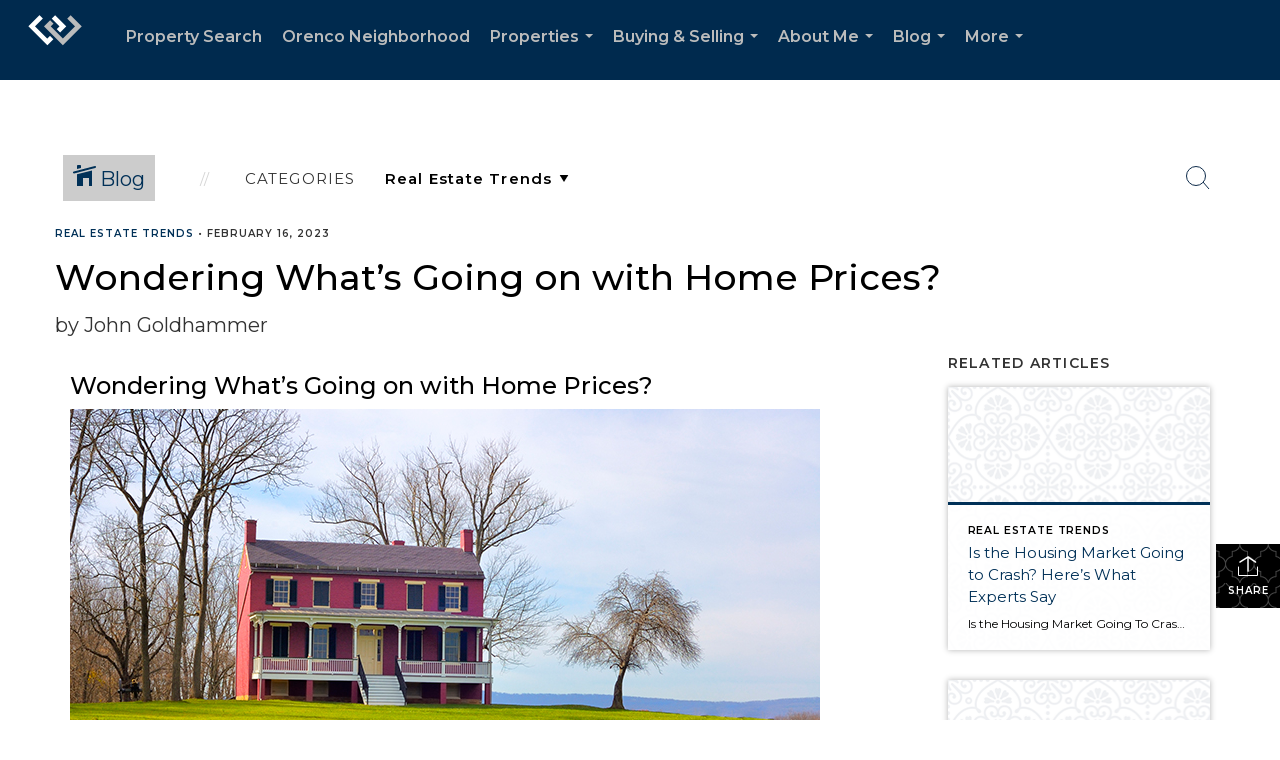

--- FILE ---
content_type: text/html; charset=utf-8
request_url: https://www.google.com/recaptcha/api2/anchor?ar=1&k=6LdmtrYUAAAAAAHk0DIYZUZov8ZzYGbtAIozmHtV&co=aHR0cHM6Ly9qb2huZ29sZGhhbW1lci5jb206NDQz&hl=en&v=N67nZn4AqZkNcbeMu4prBgzg&size=invisible&anchor-ms=20000&execute-ms=30000&cb=yckenbtbpm25
body_size: 48520
content:
<!DOCTYPE HTML><html dir="ltr" lang="en"><head><meta http-equiv="Content-Type" content="text/html; charset=UTF-8">
<meta http-equiv="X-UA-Compatible" content="IE=edge">
<title>reCAPTCHA</title>
<style type="text/css">
/* cyrillic-ext */
@font-face {
  font-family: 'Roboto';
  font-style: normal;
  font-weight: 400;
  font-stretch: 100%;
  src: url(//fonts.gstatic.com/s/roboto/v48/KFO7CnqEu92Fr1ME7kSn66aGLdTylUAMa3GUBHMdazTgWw.woff2) format('woff2');
  unicode-range: U+0460-052F, U+1C80-1C8A, U+20B4, U+2DE0-2DFF, U+A640-A69F, U+FE2E-FE2F;
}
/* cyrillic */
@font-face {
  font-family: 'Roboto';
  font-style: normal;
  font-weight: 400;
  font-stretch: 100%;
  src: url(//fonts.gstatic.com/s/roboto/v48/KFO7CnqEu92Fr1ME7kSn66aGLdTylUAMa3iUBHMdazTgWw.woff2) format('woff2');
  unicode-range: U+0301, U+0400-045F, U+0490-0491, U+04B0-04B1, U+2116;
}
/* greek-ext */
@font-face {
  font-family: 'Roboto';
  font-style: normal;
  font-weight: 400;
  font-stretch: 100%;
  src: url(//fonts.gstatic.com/s/roboto/v48/KFO7CnqEu92Fr1ME7kSn66aGLdTylUAMa3CUBHMdazTgWw.woff2) format('woff2');
  unicode-range: U+1F00-1FFF;
}
/* greek */
@font-face {
  font-family: 'Roboto';
  font-style: normal;
  font-weight: 400;
  font-stretch: 100%;
  src: url(//fonts.gstatic.com/s/roboto/v48/KFO7CnqEu92Fr1ME7kSn66aGLdTylUAMa3-UBHMdazTgWw.woff2) format('woff2');
  unicode-range: U+0370-0377, U+037A-037F, U+0384-038A, U+038C, U+038E-03A1, U+03A3-03FF;
}
/* math */
@font-face {
  font-family: 'Roboto';
  font-style: normal;
  font-weight: 400;
  font-stretch: 100%;
  src: url(//fonts.gstatic.com/s/roboto/v48/KFO7CnqEu92Fr1ME7kSn66aGLdTylUAMawCUBHMdazTgWw.woff2) format('woff2');
  unicode-range: U+0302-0303, U+0305, U+0307-0308, U+0310, U+0312, U+0315, U+031A, U+0326-0327, U+032C, U+032F-0330, U+0332-0333, U+0338, U+033A, U+0346, U+034D, U+0391-03A1, U+03A3-03A9, U+03B1-03C9, U+03D1, U+03D5-03D6, U+03F0-03F1, U+03F4-03F5, U+2016-2017, U+2034-2038, U+203C, U+2040, U+2043, U+2047, U+2050, U+2057, U+205F, U+2070-2071, U+2074-208E, U+2090-209C, U+20D0-20DC, U+20E1, U+20E5-20EF, U+2100-2112, U+2114-2115, U+2117-2121, U+2123-214F, U+2190, U+2192, U+2194-21AE, U+21B0-21E5, U+21F1-21F2, U+21F4-2211, U+2213-2214, U+2216-22FF, U+2308-230B, U+2310, U+2319, U+231C-2321, U+2336-237A, U+237C, U+2395, U+239B-23B7, U+23D0, U+23DC-23E1, U+2474-2475, U+25AF, U+25B3, U+25B7, U+25BD, U+25C1, U+25CA, U+25CC, U+25FB, U+266D-266F, U+27C0-27FF, U+2900-2AFF, U+2B0E-2B11, U+2B30-2B4C, U+2BFE, U+3030, U+FF5B, U+FF5D, U+1D400-1D7FF, U+1EE00-1EEFF;
}
/* symbols */
@font-face {
  font-family: 'Roboto';
  font-style: normal;
  font-weight: 400;
  font-stretch: 100%;
  src: url(//fonts.gstatic.com/s/roboto/v48/KFO7CnqEu92Fr1ME7kSn66aGLdTylUAMaxKUBHMdazTgWw.woff2) format('woff2');
  unicode-range: U+0001-000C, U+000E-001F, U+007F-009F, U+20DD-20E0, U+20E2-20E4, U+2150-218F, U+2190, U+2192, U+2194-2199, U+21AF, U+21E6-21F0, U+21F3, U+2218-2219, U+2299, U+22C4-22C6, U+2300-243F, U+2440-244A, U+2460-24FF, U+25A0-27BF, U+2800-28FF, U+2921-2922, U+2981, U+29BF, U+29EB, U+2B00-2BFF, U+4DC0-4DFF, U+FFF9-FFFB, U+10140-1018E, U+10190-1019C, U+101A0, U+101D0-101FD, U+102E0-102FB, U+10E60-10E7E, U+1D2C0-1D2D3, U+1D2E0-1D37F, U+1F000-1F0FF, U+1F100-1F1AD, U+1F1E6-1F1FF, U+1F30D-1F30F, U+1F315, U+1F31C, U+1F31E, U+1F320-1F32C, U+1F336, U+1F378, U+1F37D, U+1F382, U+1F393-1F39F, U+1F3A7-1F3A8, U+1F3AC-1F3AF, U+1F3C2, U+1F3C4-1F3C6, U+1F3CA-1F3CE, U+1F3D4-1F3E0, U+1F3ED, U+1F3F1-1F3F3, U+1F3F5-1F3F7, U+1F408, U+1F415, U+1F41F, U+1F426, U+1F43F, U+1F441-1F442, U+1F444, U+1F446-1F449, U+1F44C-1F44E, U+1F453, U+1F46A, U+1F47D, U+1F4A3, U+1F4B0, U+1F4B3, U+1F4B9, U+1F4BB, U+1F4BF, U+1F4C8-1F4CB, U+1F4D6, U+1F4DA, U+1F4DF, U+1F4E3-1F4E6, U+1F4EA-1F4ED, U+1F4F7, U+1F4F9-1F4FB, U+1F4FD-1F4FE, U+1F503, U+1F507-1F50B, U+1F50D, U+1F512-1F513, U+1F53E-1F54A, U+1F54F-1F5FA, U+1F610, U+1F650-1F67F, U+1F687, U+1F68D, U+1F691, U+1F694, U+1F698, U+1F6AD, U+1F6B2, U+1F6B9-1F6BA, U+1F6BC, U+1F6C6-1F6CF, U+1F6D3-1F6D7, U+1F6E0-1F6EA, U+1F6F0-1F6F3, U+1F6F7-1F6FC, U+1F700-1F7FF, U+1F800-1F80B, U+1F810-1F847, U+1F850-1F859, U+1F860-1F887, U+1F890-1F8AD, U+1F8B0-1F8BB, U+1F8C0-1F8C1, U+1F900-1F90B, U+1F93B, U+1F946, U+1F984, U+1F996, U+1F9E9, U+1FA00-1FA6F, U+1FA70-1FA7C, U+1FA80-1FA89, U+1FA8F-1FAC6, U+1FACE-1FADC, U+1FADF-1FAE9, U+1FAF0-1FAF8, U+1FB00-1FBFF;
}
/* vietnamese */
@font-face {
  font-family: 'Roboto';
  font-style: normal;
  font-weight: 400;
  font-stretch: 100%;
  src: url(//fonts.gstatic.com/s/roboto/v48/KFO7CnqEu92Fr1ME7kSn66aGLdTylUAMa3OUBHMdazTgWw.woff2) format('woff2');
  unicode-range: U+0102-0103, U+0110-0111, U+0128-0129, U+0168-0169, U+01A0-01A1, U+01AF-01B0, U+0300-0301, U+0303-0304, U+0308-0309, U+0323, U+0329, U+1EA0-1EF9, U+20AB;
}
/* latin-ext */
@font-face {
  font-family: 'Roboto';
  font-style: normal;
  font-weight: 400;
  font-stretch: 100%;
  src: url(//fonts.gstatic.com/s/roboto/v48/KFO7CnqEu92Fr1ME7kSn66aGLdTylUAMa3KUBHMdazTgWw.woff2) format('woff2');
  unicode-range: U+0100-02BA, U+02BD-02C5, U+02C7-02CC, U+02CE-02D7, U+02DD-02FF, U+0304, U+0308, U+0329, U+1D00-1DBF, U+1E00-1E9F, U+1EF2-1EFF, U+2020, U+20A0-20AB, U+20AD-20C0, U+2113, U+2C60-2C7F, U+A720-A7FF;
}
/* latin */
@font-face {
  font-family: 'Roboto';
  font-style: normal;
  font-weight: 400;
  font-stretch: 100%;
  src: url(//fonts.gstatic.com/s/roboto/v48/KFO7CnqEu92Fr1ME7kSn66aGLdTylUAMa3yUBHMdazQ.woff2) format('woff2');
  unicode-range: U+0000-00FF, U+0131, U+0152-0153, U+02BB-02BC, U+02C6, U+02DA, U+02DC, U+0304, U+0308, U+0329, U+2000-206F, U+20AC, U+2122, U+2191, U+2193, U+2212, U+2215, U+FEFF, U+FFFD;
}
/* cyrillic-ext */
@font-face {
  font-family: 'Roboto';
  font-style: normal;
  font-weight: 500;
  font-stretch: 100%;
  src: url(//fonts.gstatic.com/s/roboto/v48/KFO7CnqEu92Fr1ME7kSn66aGLdTylUAMa3GUBHMdazTgWw.woff2) format('woff2');
  unicode-range: U+0460-052F, U+1C80-1C8A, U+20B4, U+2DE0-2DFF, U+A640-A69F, U+FE2E-FE2F;
}
/* cyrillic */
@font-face {
  font-family: 'Roboto';
  font-style: normal;
  font-weight: 500;
  font-stretch: 100%;
  src: url(//fonts.gstatic.com/s/roboto/v48/KFO7CnqEu92Fr1ME7kSn66aGLdTylUAMa3iUBHMdazTgWw.woff2) format('woff2');
  unicode-range: U+0301, U+0400-045F, U+0490-0491, U+04B0-04B1, U+2116;
}
/* greek-ext */
@font-face {
  font-family: 'Roboto';
  font-style: normal;
  font-weight: 500;
  font-stretch: 100%;
  src: url(//fonts.gstatic.com/s/roboto/v48/KFO7CnqEu92Fr1ME7kSn66aGLdTylUAMa3CUBHMdazTgWw.woff2) format('woff2');
  unicode-range: U+1F00-1FFF;
}
/* greek */
@font-face {
  font-family: 'Roboto';
  font-style: normal;
  font-weight: 500;
  font-stretch: 100%;
  src: url(//fonts.gstatic.com/s/roboto/v48/KFO7CnqEu92Fr1ME7kSn66aGLdTylUAMa3-UBHMdazTgWw.woff2) format('woff2');
  unicode-range: U+0370-0377, U+037A-037F, U+0384-038A, U+038C, U+038E-03A1, U+03A3-03FF;
}
/* math */
@font-face {
  font-family: 'Roboto';
  font-style: normal;
  font-weight: 500;
  font-stretch: 100%;
  src: url(//fonts.gstatic.com/s/roboto/v48/KFO7CnqEu92Fr1ME7kSn66aGLdTylUAMawCUBHMdazTgWw.woff2) format('woff2');
  unicode-range: U+0302-0303, U+0305, U+0307-0308, U+0310, U+0312, U+0315, U+031A, U+0326-0327, U+032C, U+032F-0330, U+0332-0333, U+0338, U+033A, U+0346, U+034D, U+0391-03A1, U+03A3-03A9, U+03B1-03C9, U+03D1, U+03D5-03D6, U+03F0-03F1, U+03F4-03F5, U+2016-2017, U+2034-2038, U+203C, U+2040, U+2043, U+2047, U+2050, U+2057, U+205F, U+2070-2071, U+2074-208E, U+2090-209C, U+20D0-20DC, U+20E1, U+20E5-20EF, U+2100-2112, U+2114-2115, U+2117-2121, U+2123-214F, U+2190, U+2192, U+2194-21AE, U+21B0-21E5, U+21F1-21F2, U+21F4-2211, U+2213-2214, U+2216-22FF, U+2308-230B, U+2310, U+2319, U+231C-2321, U+2336-237A, U+237C, U+2395, U+239B-23B7, U+23D0, U+23DC-23E1, U+2474-2475, U+25AF, U+25B3, U+25B7, U+25BD, U+25C1, U+25CA, U+25CC, U+25FB, U+266D-266F, U+27C0-27FF, U+2900-2AFF, U+2B0E-2B11, U+2B30-2B4C, U+2BFE, U+3030, U+FF5B, U+FF5D, U+1D400-1D7FF, U+1EE00-1EEFF;
}
/* symbols */
@font-face {
  font-family: 'Roboto';
  font-style: normal;
  font-weight: 500;
  font-stretch: 100%;
  src: url(//fonts.gstatic.com/s/roboto/v48/KFO7CnqEu92Fr1ME7kSn66aGLdTylUAMaxKUBHMdazTgWw.woff2) format('woff2');
  unicode-range: U+0001-000C, U+000E-001F, U+007F-009F, U+20DD-20E0, U+20E2-20E4, U+2150-218F, U+2190, U+2192, U+2194-2199, U+21AF, U+21E6-21F0, U+21F3, U+2218-2219, U+2299, U+22C4-22C6, U+2300-243F, U+2440-244A, U+2460-24FF, U+25A0-27BF, U+2800-28FF, U+2921-2922, U+2981, U+29BF, U+29EB, U+2B00-2BFF, U+4DC0-4DFF, U+FFF9-FFFB, U+10140-1018E, U+10190-1019C, U+101A0, U+101D0-101FD, U+102E0-102FB, U+10E60-10E7E, U+1D2C0-1D2D3, U+1D2E0-1D37F, U+1F000-1F0FF, U+1F100-1F1AD, U+1F1E6-1F1FF, U+1F30D-1F30F, U+1F315, U+1F31C, U+1F31E, U+1F320-1F32C, U+1F336, U+1F378, U+1F37D, U+1F382, U+1F393-1F39F, U+1F3A7-1F3A8, U+1F3AC-1F3AF, U+1F3C2, U+1F3C4-1F3C6, U+1F3CA-1F3CE, U+1F3D4-1F3E0, U+1F3ED, U+1F3F1-1F3F3, U+1F3F5-1F3F7, U+1F408, U+1F415, U+1F41F, U+1F426, U+1F43F, U+1F441-1F442, U+1F444, U+1F446-1F449, U+1F44C-1F44E, U+1F453, U+1F46A, U+1F47D, U+1F4A3, U+1F4B0, U+1F4B3, U+1F4B9, U+1F4BB, U+1F4BF, U+1F4C8-1F4CB, U+1F4D6, U+1F4DA, U+1F4DF, U+1F4E3-1F4E6, U+1F4EA-1F4ED, U+1F4F7, U+1F4F9-1F4FB, U+1F4FD-1F4FE, U+1F503, U+1F507-1F50B, U+1F50D, U+1F512-1F513, U+1F53E-1F54A, U+1F54F-1F5FA, U+1F610, U+1F650-1F67F, U+1F687, U+1F68D, U+1F691, U+1F694, U+1F698, U+1F6AD, U+1F6B2, U+1F6B9-1F6BA, U+1F6BC, U+1F6C6-1F6CF, U+1F6D3-1F6D7, U+1F6E0-1F6EA, U+1F6F0-1F6F3, U+1F6F7-1F6FC, U+1F700-1F7FF, U+1F800-1F80B, U+1F810-1F847, U+1F850-1F859, U+1F860-1F887, U+1F890-1F8AD, U+1F8B0-1F8BB, U+1F8C0-1F8C1, U+1F900-1F90B, U+1F93B, U+1F946, U+1F984, U+1F996, U+1F9E9, U+1FA00-1FA6F, U+1FA70-1FA7C, U+1FA80-1FA89, U+1FA8F-1FAC6, U+1FACE-1FADC, U+1FADF-1FAE9, U+1FAF0-1FAF8, U+1FB00-1FBFF;
}
/* vietnamese */
@font-face {
  font-family: 'Roboto';
  font-style: normal;
  font-weight: 500;
  font-stretch: 100%;
  src: url(//fonts.gstatic.com/s/roboto/v48/KFO7CnqEu92Fr1ME7kSn66aGLdTylUAMa3OUBHMdazTgWw.woff2) format('woff2');
  unicode-range: U+0102-0103, U+0110-0111, U+0128-0129, U+0168-0169, U+01A0-01A1, U+01AF-01B0, U+0300-0301, U+0303-0304, U+0308-0309, U+0323, U+0329, U+1EA0-1EF9, U+20AB;
}
/* latin-ext */
@font-face {
  font-family: 'Roboto';
  font-style: normal;
  font-weight: 500;
  font-stretch: 100%;
  src: url(//fonts.gstatic.com/s/roboto/v48/KFO7CnqEu92Fr1ME7kSn66aGLdTylUAMa3KUBHMdazTgWw.woff2) format('woff2');
  unicode-range: U+0100-02BA, U+02BD-02C5, U+02C7-02CC, U+02CE-02D7, U+02DD-02FF, U+0304, U+0308, U+0329, U+1D00-1DBF, U+1E00-1E9F, U+1EF2-1EFF, U+2020, U+20A0-20AB, U+20AD-20C0, U+2113, U+2C60-2C7F, U+A720-A7FF;
}
/* latin */
@font-face {
  font-family: 'Roboto';
  font-style: normal;
  font-weight: 500;
  font-stretch: 100%;
  src: url(//fonts.gstatic.com/s/roboto/v48/KFO7CnqEu92Fr1ME7kSn66aGLdTylUAMa3yUBHMdazQ.woff2) format('woff2');
  unicode-range: U+0000-00FF, U+0131, U+0152-0153, U+02BB-02BC, U+02C6, U+02DA, U+02DC, U+0304, U+0308, U+0329, U+2000-206F, U+20AC, U+2122, U+2191, U+2193, U+2212, U+2215, U+FEFF, U+FFFD;
}
/* cyrillic-ext */
@font-face {
  font-family: 'Roboto';
  font-style: normal;
  font-weight: 900;
  font-stretch: 100%;
  src: url(//fonts.gstatic.com/s/roboto/v48/KFO7CnqEu92Fr1ME7kSn66aGLdTylUAMa3GUBHMdazTgWw.woff2) format('woff2');
  unicode-range: U+0460-052F, U+1C80-1C8A, U+20B4, U+2DE0-2DFF, U+A640-A69F, U+FE2E-FE2F;
}
/* cyrillic */
@font-face {
  font-family: 'Roboto';
  font-style: normal;
  font-weight: 900;
  font-stretch: 100%;
  src: url(//fonts.gstatic.com/s/roboto/v48/KFO7CnqEu92Fr1ME7kSn66aGLdTylUAMa3iUBHMdazTgWw.woff2) format('woff2');
  unicode-range: U+0301, U+0400-045F, U+0490-0491, U+04B0-04B1, U+2116;
}
/* greek-ext */
@font-face {
  font-family: 'Roboto';
  font-style: normal;
  font-weight: 900;
  font-stretch: 100%;
  src: url(//fonts.gstatic.com/s/roboto/v48/KFO7CnqEu92Fr1ME7kSn66aGLdTylUAMa3CUBHMdazTgWw.woff2) format('woff2');
  unicode-range: U+1F00-1FFF;
}
/* greek */
@font-face {
  font-family: 'Roboto';
  font-style: normal;
  font-weight: 900;
  font-stretch: 100%;
  src: url(//fonts.gstatic.com/s/roboto/v48/KFO7CnqEu92Fr1ME7kSn66aGLdTylUAMa3-UBHMdazTgWw.woff2) format('woff2');
  unicode-range: U+0370-0377, U+037A-037F, U+0384-038A, U+038C, U+038E-03A1, U+03A3-03FF;
}
/* math */
@font-face {
  font-family: 'Roboto';
  font-style: normal;
  font-weight: 900;
  font-stretch: 100%;
  src: url(//fonts.gstatic.com/s/roboto/v48/KFO7CnqEu92Fr1ME7kSn66aGLdTylUAMawCUBHMdazTgWw.woff2) format('woff2');
  unicode-range: U+0302-0303, U+0305, U+0307-0308, U+0310, U+0312, U+0315, U+031A, U+0326-0327, U+032C, U+032F-0330, U+0332-0333, U+0338, U+033A, U+0346, U+034D, U+0391-03A1, U+03A3-03A9, U+03B1-03C9, U+03D1, U+03D5-03D6, U+03F0-03F1, U+03F4-03F5, U+2016-2017, U+2034-2038, U+203C, U+2040, U+2043, U+2047, U+2050, U+2057, U+205F, U+2070-2071, U+2074-208E, U+2090-209C, U+20D0-20DC, U+20E1, U+20E5-20EF, U+2100-2112, U+2114-2115, U+2117-2121, U+2123-214F, U+2190, U+2192, U+2194-21AE, U+21B0-21E5, U+21F1-21F2, U+21F4-2211, U+2213-2214, U+2216-22FF, U+2308-230B, U+2310, U+2319, U+231C-2321, U+2336-237A, U+237C, U+2395, U+239B-23B7, U+23D0, U+23DC-23E1, U+2474-2475, U+25AF, U+25B3, U+25B7, U+25BD, U+25C1, U+25CA, U+25CC, U+25FB, U+266D-266F, U+27C0-27FF, U+2900-2AFF, U+2B0E-2B11, U+2B30-2B4C, U+2BFE, U+3030, U+FF5B, U+FF5D, U+1D400-1D7FF, U+1EE00-1EEFF;
}
/* symbols */
@font-face {
  font-family: 'Roboto';
  font-style: normal;
  font-weight: 900;
  font-stretch: 100%;
  src: url(//fonts.gstatic.com/s/roboto/v48/KFO7CnqEu92Fr1ME7kSn66aGLdTylUAMaxKUBHMdazTgWw.woff2) format('woff2');
  unicode-range: U+0001-000C, U+000E-001F, U+007F-009F, U+20DD-20E0, U+20E2-20E4, U+2150-218F, U+2190, U+2192, U+2194-2199, U+21AF, U+21E6-21F0, U+21F3, U+2218-2219, U+2299, U+22C4-22C6, U+2300-243F, U+2440-244A, U+2460-24FF, U+25A0-27BF, U+2800-28FF, U+2921-2922, U+2981, U+29BF, U+29EB, U+2B00-2BFF, U+4DC0-4DFF, U+FFF9-FFFB, U+10140-1018E, U+10190-1019C, U+101A0, U+101D0-101FD, U+102E0-102FB, U+10E60-10E7E, U+1D2C0-1D2D3, U+1D2E0-1D37F, U+1F000-1F0FF, U+1F100-1F1AD, U+1F1E6-1F1FF, U+1F30D-1F30F, U+1F315, U+1F31C, U+1F31E, U+1F320-1F32C, U+1F336, U+1F378, U+1F37D, U+1F382, U+1F393-1F39F, U+1F3A7-1F3A8, U+1F3AC-1F3AF, U+1F3C2, U+1F3C4-1F3C6, U+1F3CA-1F3CE, U+1F3D4-1F3E0, U+1F3ED, U+1F3F1-1F3F3, U+1F3F5-1F3F7, U+1F408, U+1F415, U+1F41F, U+1F426, U+1F43F, U+1F441-1F442, U+1F444, U+1F446-1F449, U+1F44C-1F44E, U+1F453, U+1F46A, U+1F47D, U+1F4A3, U+1F4B0, U+1F4B3, U+1F4B9, U+1F4BB, U+1F4BF, U+1F4C8-1F4CB, U+1F4D6, U+1F4DA, U+1F4DF, U+1F4E3-1F4E6, U+1F4EA-1F4ED, U+1F4F7, U+1F4F9-1F4FB, U+1F4FD-1F4FE, U+1F503, U+1F507-1F50B, U+1F50D, U+1F512-1F513, U+1F53E-1F54A, U+1F54F-1F5FA, U+1F610, U+1F650-1F67F, U+1F687, U+1F68D, U+1F691, U+1F694, U+1F698, U+1F6AD, U+1F6B2, U+1F6B9-1F6BA, U+1F6BC, U+1F6C6-1F6CF, U+1F6D3-1F6D7, U+1F6E0-1F6EA, U+1F6F0-1F6F3, U+1F6F7-1F6FC, U+1F700-1F7FF, U+1F800-1F80B, U+1F810-1F847, U+1F850-1F859, U+1F860-1F887, U+1F890-1F8AD, U+1F8B0-1F8BB, U+1F8C0-1F8C1, U+1F900-1F90B, U+1F93B, U+1F946, U+1F984, U+1F996, U+1F9E9, U+1FA00-1FA6F, U+1FA70-1FA7C, U+1FA80-1FA89, U+1FA8F-1FAC6, U+1FACE-1FADC, U+1FADF-1FAE9, U+1FAF0-1FAF8, U+1FB00-1FBFF;
}
/* vietnamese */
@font-face {
  font-family: 'Roboto';
  font-style: normal;
  font-weight: 900;
  font-stretch: 100%;
  src: url(//fonts.gstatic.com/s/roboto/v48/KFO7CnqEu92Fr1ME7kSn66aGLdTylUAMa3OUBHMdazTgWw.woff2) format('woff2');
  unicode-range: U+0102-0103, U+0110-0111, U+0128-0129, U+0168-0169, U+01A0-01A1, U+01AF-01B0, U+0300-0301, U+0303-0304, U+0308-0309, U+0323, U+0329, U+1EA0-1EF9, U+20AB;
}
/* latin-ext */
@font-face {
  font-family: 'Roboto';
  font-style: normal;
  font-weight: 900;
  font-stretch: 100%;
  src: url(//fonts.gstatic.com/s/roboto/v48/KFO7CnqEu92Fr1ME7kSn66aGLdTylUAMa3KUBHMdazTgWw.woff2) format('woff2');
  unicode-range: U+0100-02BA, U+02BD-02C5, U+02C7-02CC, U+02CE-02D7, U+02DD-02FF, U+0304, U+0308, U+0329, U+1D00-1DBF, U+1E00-1E9F, U+1EF2-1EFF, U+2020, U+20A0-20AB, U+20AD-20C0, U+2113, U+2C60-2C7F, U+A720-A7FF;
}
/* latin */
@font-face {
  font-family: 'Roboto';
  font-style: normal;
  font-weight: 900;
  font-stretch: 100%;
  src: url(//fonts.gstatic.com/s/roboto/v48/KFO7CnqEu92Fr1ME7kSn66aGLdTylUAMa3yUBHMdazQ.woff2) format('woff2');
  unicode-range: U+0000-00FF, U+0131, U+0152-0153, U+02BB-02BC, U+02C6, U+02DA, U+02DC, U+0304, U+0308, U+0329, U+2000-206F, U+20AC, U+2122, U+2191, U+2193, U+2212, U+2215, U+FEFF, U+FFFD;
}

</style>
<link rel="stylesheet" type="text/css" href="https://www.gstatic.com/recaptcha/releases/N67nZn4AqZkNcbeMu4prBgzg/styles__ltr.css">
<script nonce="KLjKi_ARmKJpNqNWmvuaYw" type="text/javascript">window['__recaptcha_api'] = 'https://www.google.com/recaptcha/api2/';</script>
<script type="text/javascript" src="https://www.gstatic.com/recaptcha/releases/N67nZn4AqZkNcbeMu4prBgzg/recaptcha__en.js" nonce="KLjKi_ARmKJpNqNWmvuaYw">
      
    </script></head>
<body><div id="rc-anchor-alert" class="rc-anchor-alert"></div>
<input type="hidden" id="recaptcha-token" value="[base64]">
<script type="text/javascript" nonce="KLjKi_ARmKJpNqNWmvuaYw">
      recaptcha.anchor.Main.init("[\x22ainput\x22,[\x22bgdata\x22,\x22\x22,\[base64]/[base64]/[base64]/[base64]/[base64]/UltsKytdPUU6KEU8MjA0OD9SW2wrK109RT4+NnwxOTI6KChFJjY0NTEyKT09NTUyOTYmJk0rMTxjLmxlbmd0aCYmKGMuY2hhckNvZGVBdChNKzEpJjY0NTEyKT09NTYzMjA/[base64]/[base64]/[base64]/[base64]/[base64]/[base64]/[base64]\x22,\[base64]\x22,\x22woDCgcKCQmtpw6LCikl+wrsDPsOFTRkFUhYqZsKUw5vDlcOCwoTCisOqw7NLwoRSRTHDpMKTSXHCjz58woV7fcK/wqbCj8KLw5PDpMOsw4ASwq8fw7nDpMKxN8KswqXDtUxqRm7CnsOOw7liw4k2wp4Owq/CuAwSXhRLAFxDf8OsEcOId8K3wpvCv8K3ecOCw5hmwotnw70GNhvCuiMOTwvChRLCrcKDw4bCom1HZ8Opw7nCm8KhRcO3w6XCgWV4w7DCvm4Zw4xaFcK5BXvCh2VGTcO4PsKZPsKaw60/[base64]/Cp8KAw5jDihLDusKHw4zCswpaw4ZNasOWBAlAcsOISMO8w7/CrTXCkkwpFGvCh8KeKl9HWX1yw5HDiMOrOsOQw4ALw4EVFlRDYMKIYsKEw7LDsMKhGcKVwr8rwr7DpybDqMOew4jDvG8Vw6cVw4DDqsKsJWY3B8OMLMKwb8ORwppSw68hGB3DgHkfasK1wo8Vwo7DtyXCrAzDqRTCm8O/wpfCnsOeTQ85TMONw7DDoMOXw6vCu8OkCmLCjlnDrsObZsKNw6ZvwqHCk8OOwqpAw6BYQy0Hw43CksOOA8O0w4NYwoLDr2nClxvCgMOcw7HDrcOSUcKCwrIMwpzCq8Owwq1UwoHDqBHDsgjDolI8wrTCjmLCmCZiXcK9XsO1w7lTw43DlsOidMKiBm9jasOvw5/DpsO/w57DuMKlw47Ci8OhO8KYRQ7CpFDDhcO4wqLCp8O1w6vCsMKXA8O0w6k3XkJ/NVDDmMO5KcOAwpZIw6YKw5rDnMKOw6cxwrTDmcKVZ8O+w4Bhw6AHC8OwaSTCu3/Cu29Xw6TCg8KpDCvCrFEJPk/Cm8KKYsOqwr1Ew6PDncOzOiR1I8OZNmt8VsOsWHzDoixhw5HCs2dSwp7CihvCvT4FwrQLwqvDpcO2wrXCrhMuUMOeQcKbTCNFUh3DgA7ChMKnwpvDpD1Jw4LDk8K8C8KBKcOGeMKNwqnCj2rDhsOaw49ew4F3wpnCiR/[base64]/CusK7w6BIbE9swpfCkjXDm8KwwojCisKNDcO6wrfCmiByw7HCg0FAwr/ClV52woQrwrjDsiQbwrA/[base64]/Cj0HDnMOEwqTDqMO7w4fCiRIfeSUYfcKjw6/CnD1iwr14TTHDlhDDlcOFwoXCoDLDjmbCnMKow6TDvMKqwozDkz10CcO+W8K2Gy/DnQXDu2nDqcOIXQTCrABUwpFIw57CocKCEV1Hw7oHw6vCgj7DqVTDugjDrcOkXRnCvmwxI3Mpw69Gw63CgMOrXBNWw50IYlY7OVQQBzDDncKlwqnDlQ7Dp1JBKBJGw7XDkGTDtEbCqMKoG0XDnMKRYV/ChsK9KRUrUTRqJnB4a3LDvG5fw6pjw7IpS8K8AsKEwpLDqkt/CcOsVWPCosKkwojCg8OuwrfDnsOrw73DjA7Dv8KJJsKGwqRkw47Cg0vDuHPDoXYuwoRWQ8OZM3XDj8KjwrkWf8KpAh/CtQMnwqTDrcOYT8OywppEAcK5wp93ZMKaw7YNMMKGIcONOyhJwozDrQDDicOsEcKwwrnCjMOfwppPw4vCrjXCpMOUw4zDhV7DgsKTw7Bhw5bDvk18w7peHmLDtsKYwr/CuXMiecO4bsKSLxRcDEfDqcK9w4nChMK8wp5+wqPDvcO8ZBY4wobCt0zCv8Kswp8OKsKKwojDmMKULSnDicKKZ2PCqQMLwp/DoBs8w4lmwoQMw7kGw7LDrcOgNcKRw4VwQB4YXsOYw79gwqQ4QBZvNCfDin/CiGFYw5LDqQRFLWQHw6pJw77Do8OEAMK0w6vCl8KeKcOdB8OIwr8Mw5TCgmVnwqx0wpxSOMOSw6DCkMOBY3PCnsOiwqx3B8OUwprCpcKOD8OwwoprRyPDpX8Kw6/[base64]/[base64]/Cr1/Dn8OJw4vCuEkjw7nDkUTDhMO4wqFybcKfEsOxw6vDo1hFVMKcw6c4U8Odw61twqZECVlsw6TCqsOXwrIRccOYw4HCmwhfWMOKw40nLMKowqdGLsOHwrXCtkfCjsOMQMO3KEzDtCYMw4PCgULDvkoUw70tRDIxbzIIwoVOYBcrw6jDmwwPN8OUGMOkEytUby/DjcKVwo51wrPDh2U2wq/CoARPNsKsFcKnLn/[base64]/[base64]/CtWfCrcOKasKiwolmbxjDlcOqw41Nw6xLw4zCssOWFMK3SG9zE8Knw4/CnMOGwqg6VsO5w7/[base64]/[base64]/CkcKWIgV5Yxo3XsK1wpjCqcK8w5rCu3rDuifDqsKqw5vCv3xwQcO2Q8OAaXd/[base64]/CosOTATApNjnCqixSJzlgMsKww4kQwp4lD08iOMKIwqNnXsKswoFOHcO/w4Z9wqrClR/[base64]/CnQU/wpcuw4bDvsOMAsKEw4TCsMK+dsOXHDZfw4cdwolKwr7DlgnCmcOBMws6w4PDq8KIVSg2w47CqsOnwoMBwqfDpsKFw5nDnVI5bnDCq1QVwpnClMKhFBLCl8KNQMKvJsKlwoTDuSE0w6vCsVF1GG/DhcK3bEpNNkx7w5ICw4VaEsKgTMKUTR8HHTbDlsKJXRYpw5A5w6ptGcOqUUESwpTDriFtwr/Cunpqwr7CqcKIWSV3eVIxAi4wwoTDiMOAwrZFwpjDjlTDq8KsIcKFBm/DlcKeVsK7wrTCqkDCp8O4d8KWdTzClzrDiMKvMgPDgnjDtcOMD8OuIVUfPQUNPl/CtsKhw609wqVENlB7w5XCgcOLw6DDjMKww5rCrw4jI8OsBgfDmRMdw4LCkcOhfcODwrzDhwXDjsKQwol3H8K1wqHDnsOnYwMVasKRwrzCjXkbQW9rw4jCksKTw40VeTDCscK/w7zDl8K2wrLCtG8Hw6ltw7/[base64]/CqGpuHiNDJcOgeCTCl8OiwoDDgDI6M8OQSgHCoBTDhsKCPGhZwrxoN3vClkMzw7fDihnDjcKUeTrCqcOCwpsKH8OtWcKiYnfClwsPwpjCmxbCo8K/w5bDv8KmJ0FEwp9Sw6lvJcKFLsOBworCpzpYw77DqjpMw5/DmhvCkFohw40EVcONbcKaw78nCDXDszI/AMOEA0zCrMK/w4lOwrJhwq84wqLClcOKw6/DhF3ChlNvWsKDRF5fOG7Dh2wIw7zCqwbDsMOWNSp6wo4ZK2lmw7PCtMOUC0zCiGsvUMOvM8KAE8KgccKjwoJ3wr/CnXkSI2LCgHnDt2LCgWVVCcKUw5xCP8OSP1s6w4/[base64]/w63CgGQ/f8OfwprDszddwozDusO3SsOaFnvCqTbDryTCrsOXT0/Do8KtZcOew4EbTA0oSAzDrcOeSRbDkVUgJTtYLk3CoXTDmMKCHMOkPcK0amDDoSbChGTDtH9ew7s1Q8OsHMKKwrHCkEg0cHXCosKeJSVDw6BrwqUow4YDQyINwpMpKQjCgQ7CqF97wr/[base64]/G2PCrioIasOWC8KwbwfCmcOofcKew49FwobDj27DqRx5Y1gHcyTDo8OWGBLDrsKaIMOMMyFaaMKWwqheG8OKw5hIw6bCuzDChsKRWl7CngTDqHXDvsKqw6pmYcKTwoHDvsObMsOGw5DDlsOAwrAAwo/[base64]/Dm8KlZSLCosOyRsKawrXDqhnDisK7ScKpNnVvKCIWFMKfwonCukrCq8O2CcO5w47Cqh/DicO8wr8QwrUPw4E3FMKOMiLDh8KnwqbCq8Oqw5IMw7t7OiPCtyA+esOnwrDCt0zDpMKbRMO4cMOXw6R/w63DghnDr1dHSMKuasOtMmRzMcKZecO1wrwYK8OTW17DqcKTw5HDssKbaGbDuG4OScKHLFfDlsO+w4YDw6pAAjMbZ8OkJMK2w7/Du8OPw6nCtsOCw7rCpUHDhsK5w5V3GAfCskHCicK4bcOtwrzDiH9jw6TDoSkowonDq0vDqBAgQsK9w50rw4Jsw7bCvsObw5rCh3BUOw7DjMO9XGtnVsKjw6MfP27CuMOBwpPDqDlNw7Y+SUIAw5gmw4HCqcKCwpMCwo/[base64]/[base64]/DTwnZjdXVADDkC/[base64]/w584wpRgX29SVyPCuEAIwrINw5lLw6jDmi/CgwvDg8KqHxF7wqPDo8KZw4HDnQPCvcKpfMOww7F+wrgqYD5ebsKWw5fChsOrwqLCjcOxC8O/ck7CnFxzwq/CrMO7NMKvwqFzwoZfJcKUw7dUflLCgcOawpRYE8K5FjnClMOVEwA1aF43enzDvkF1N1rDmcOaD0JfYsOdEMKOwqHCuT3CsMOjwrREwpzCoU/Dv8KJJDbClsO5RcKSU3zDh3vDunJhwr1Lw4dYwpPCjDzDkcKmfWHCusOxQkLDoCfDlVAkw4jDhF8+wpkcw6zCnl8YwpcgZMKzXsKNwpvCjjQBw7/Dn8Okf8Oiw4Bww54hwqXDoH5UJkDCsW7ClsKDw57ClEDDiHs0ZSQbFMKKwo01woLDqcKRwonDpxPCh1cKw5E3R8Kkwp3Dq8K0w4LCiDFowphFFcOOwqnDicO7WSMPwpotd8OfI8K9wq8EIQHDsHg/w43Ck8K+UX0kYEvCvMONDcO3wonCjsOnBcK0w68RH8OiUQ3Ds0bDksKVXcOpw4LCp8KjwqNqBgkxw6IUWW3DjMOpw4FtIjXDiArCsMKFwq9oXXEjw7DCtQ0Ow5gkOw3DmsOUw5nCvGBOwqdNwr3CoxHDnV9/w5rDp27DmsOcw547ScKIwo/Dr0jCrWfDosKOwrB3UWg7w7EowrQ1W8OiGsOxwpDCuwPDi0vCp8KCRAhFWcKMwrDCj8OWwr/Dp8KvC3YwWgTCjwvCs8K+ZC4QIMKcccOYwoHDt8OQCMODw7A3UcOPwoFVNMKUw4rDryZQw6nDnMKkSsOHw5M6wqRQw7fCtcKSa8KXwqMdw4jDmMO0IWnDom10w6LCucOXahvCvAnDu8KbSMOYfznDpsKpNMOUDCgAwowHE8KhbHI7woIIQzsHwrMrwp9NEcK/LsOhw6ZtR3XDjFzCjjkYwo3DqcKpwph5fMKLw4zDlwPDqiDCj3lBH8KSw7rCoinCusOnPsO7C8K/[base64]/U1XDh8Kiw5bDil/CtMOHwpZRwrwoDAzDlkMBLgHCnG/Dp8KLP8OIcMKGwpDCqcKhwqpuA8OTwpdBXlbCosKOaA/DphFMNUzDpsOOw43DjMO9wqNhwpLCnsKbw78Pw5tdwrMsw5nCsDIVw4AywpYvw4YdZsKDbcKMbcOjw5k9AsKFwqx6X8Ouw7wVwpAVwqwaw7vDgMO/NcOiwrLCkhUTwpNnw54YZw94w6fDusK5wr/DozvDncO3PMKBw7EwNcO9wqV5WlLCk8OHwp7Cv0DCm8KEFcKvw5DDpWPCiMKywropworDqSB0Yk8QVcOiwqEGwpHCvMKDL8OawrPCocKnwqDCqcOIKRQjPsKUEcK7ch0MN0HCtnN7wp0XT2nDksK5C8OICMKGwqUgworCvHp9w4/CjcKYQMOINxzDmMKXwrk8WQ7ClsKKa1Z9w64uScOZw58Tw5/Cn0PCrynCnhXDrsO4MsKJwp3DtHvDicKxwo7ClHZFLMOFLsKnw6vCgnvDncKiOsK5w4vCr8OmKVtTw4nDlE/DsxfDkFxjXcOeSHtoIMK3w5rCpcKWRkfCvRrDoivCr8Ogw5x0wpdiQMOdw67DksOow785wqJIIMOIJGhcwrNpWhvDhMOKfMOrw5nCjEIyHirDpwvDrMKSw7PCvcOLwp/[base64]/ClcOgwokMIEnDkjwVFVheH8O8NTBQAl/DscOyTCQraxZZwobCq8O9woPCjsOdVkUKCMKywpoHwqI7w4TCiMK7JQ3CoQRnXcOGRwjCjsKIfCXDoMOROcKew6Ncwr7DvRPDgFfCtBLCl2TCq0TDvMKrahEQw4tFw64DF8KLasKCZSF/EinCr2PDpCzDiEvDgmnDqcKpwoRxwpzCo8KzMVHDpi7Ck8KdDynCmW7CpsKow7s/MsKDJmMSw7HCqz7DsDzDosO/WcOewqXDmTMbWj3CtXDDjVbDkXEWUBbDhsK1wp0wwpfDqcOxbUzDojt9aXHDrsKtw4HDo0TCp8KGGQnClMOkOlJ3w5RSw7jDt8K/[base64]/w7sBwqhqb8KRwo4iEgAZw7hgd8KGw4xPwrnCncKrB3jCr8KXZAUnw6w9w6JiaC7CtsKKI13Dq1sJFTxucwIPwqlvRCLDrTLDtMKhUxFnFsK1CsKCwqBbfwjDkmrCpUM1w7ENd2bDucO7wp/[base64]/Dr0nDtzHDuRMMw60pw5zCgj9Fw7/CgBFgAlLCmQgYc0rDt0AEw67CrMOQD8OdwpLCs8KeMsK3f8Kuw6R4w4U3woPCrAXCgQs6wrPClDhlwrfCgCjDm8OLAsO+Z0d9GsOnfyYHwp7Ct8Olw6NCXMKvWG3CoibDkTfClcKTPiBpXsO/w6XCtwXDp8OfwqzDvGxPXE/CjsO9w6HCt8KuwofDojNsworCk8OfwpVLw6EXw45WPmsFwpnDhcKSPF3CnsKjSWjDqE/DjcOpHG9twoEPwqVCw4lUw7TDmwZVw5cFK8OCwrA0wrPCiCJ+WcKIwrfDnsOlKcODXSZSJFk3cAbCkcOMXMOdTcOvw6ENU8OrGsKqesObG8KBwo/[base64]/CtcKKZW/CsQ4Xwr1uVcKHa8KmSMKBwoxpw7fCs3kIw5w0w6Ndw54pw5sdB8KeKwILwqlcw7tcAyLDkcOhw7rDhVAzw556JcKnw6bDp8K1AGlzw6vCsUfCjiDDn8KbZAQbwo7CrWtDw5nChQZzb0DDscOHwqYzwo3CgcO1wqQ/[base64]/CjSzDm8OzN8OYw6UQfcOGS8KPw7fDocO5wow/[base64]/wrpaw5/[base64]/[base64]/DkcKrwo9JwolkacKCwpDDlMKYHMOhMMOswpTCvMO/ZWrCpzbCqGLCvcOIw6FYBUZZHsOowqUtKcKdwq/[base64]/[base64]/DucKmdhDCgcKrw5bDkjDCsjcMeMO1w4N5w4fCuDomwqLCmnRnHsK5w597w48aw7RbBMKMMMKgL8OHXsKQwpcvwr0rw7MuXsOeMMO9AsO2w4/[base64]/CmCLDpys6wqPCn8KMEsO4w57DscKCw6EnAsKuw6fDosOcdMKww4NcN8KFNCrCkMKGw4nDgGQHw6vCtMOQfUnDiCbDjsK/w6Q3w6YYasOSw7J8Q8KuYSvCl8O6RyTCsXLDjjpIbcKZd0jDkWHCnzXCkl/Dh3vCjUYwTcKUVcOAwonDh8KDwq/DqSnDpmPChGDClsKhw4cpPjHDiiTCjjvCksKIXMOQw6Biwq0Bd8KxUEtfw61WSlp+wqHCpsORHcKQLDfDpU3Cg8OIwqrCuwRrwrXDkUzDk3ApMgrDqHUMcBvDqsOOIsOGw5g+w54Yw5g/[base64]/CrsKfw7jDiAtvw6jCmU1lwpgYw6RCw7rDgMO9wp0tVMKUYGEDaETCgB9FwpB4AA43w6fCisKjw7jChFEAw4jDh8OqIwjCm8OYw4fDusO/[base64]/[base64]/CrjwUMUdaRxjDqk1ww7rDjDVswrNGLXLCqsKdw4rDv8OAZVXCqBfCnMKhHMOcZmUMwobDm8OPwp7CnFYsK8OYA8Oywr/CvkLCijvDqW/[base64]/[base64]/CgTjDgcKxw69HQcKcwr3Cl1Q1QVzDlRo7G17Dmk1Tw7XCq8OLw5pFRhguIMOhwpPDnMOVYMKpwpwKwq4vUcKowq4QEcKoI2QABkxuwozCqMOswo/CtcOdMBgkwpArSMK1WQDClEjCuMKcwowoNnM/[base64]/DlMOcPzx/wrk9Xxtwa8OsCMKsNUPDlCoVc0HCkG1gw6FLC0/DuMOgDsOTw6zDhVLCpcKzw63CuMK9ZgAtw6TDgcKew7sww6F+IMKjS8OvKMKrw598wrnDpQHCvcOBHgvClzXChcKtbBPDnsKwdsKrw5HDusO2wr0ew7x/SmnCpMO5NgsDwpnCkAnCtAPDs28uNQVTwq/CvHkgKybDsm3Dj8KAXh5kw45ZFhA2UMKCU8OEH2/[base64]/w5YnWcOmZcOCRcK3by3CpsOkw7zDqCHCnMKLwop3w47CgjTDr8KVwqbDlcOwwqjCnsOAasKmd8OXU2sCwqQgw6ItFVfCg3PCvEHCqsK6w4IAXMKoZGcXwo4BGsO3GTQXw4nCicKMw43DgsKLw4A3Q8K6wo/DrVnCk8OXZMOybBXCscOMWQLChcK6wr9yw47CnMO9wqYvDWPDjcKOV2I9w5rDglFJw5jCi0NAbVR5w5JpwqJiUsOWPS/CiXHDicOawq3CjAIWw7LDucOQwpvCpMOnYcKiQ2jCt8OJwqnClcOjwoBCwrLCgiFcUEx9w7/[base64]/CnClTN3EGwoHDmsOIw5LDr0h2EF7DszfDs8OGD8KjF1Rvw43DjsOmDsK2w4o6w5Ynwq/[base64]/wr9Dw6jDl8Kiw7ABw5jCssKPb1Mqw4cUMsK2XizDvsOBLcKdXB5Aw57DmgrDj8KATF47BcKWwqPDihgIwrnDtMOkw6NZw4rCuyBdDsKwbsOtGXHCjsKOe05nwq8zUsOQUGvDlHotwr0Tw64dw5FBYiDCujHCkVPDqDjCnkHCj8OMSQVvcR0ewo3DsGoSw5HCgsO/w5wvwoPCoMODe0Mrw4BFwpd2L8KlCnrCrkPDlMKzSmtNE2LDisKkLybClyhAw5l8w7QCAww0YH/[base64]/w6hbwpPDoRzDhsKAf8OYwofCjcKIw40zFhrDgChmwpppwrdmw5lzw6AvesKaOzrDrsOww6XCvMO5UVh1w6RVHRkFw67DjiHDgVpxT8KIDFXDtSzDrsKPwpPDs1Qow4/CusKBw4wke8KMwpfDgA7DmV/DjAI4wpzDsnbDrWItA8O4HMK1w4jDozPDimXDiMKNw754w5hrPMOrw79Gw78iQ8KYw7xTK8OWWwN6GcK8XMK5eSAcw7kxwqbCi8OUwpZdw6vCqhXDoyxmTzTDlmPDlsK1wrMjw5vDkifCsCA/wp/Cs8KEw67CtFI7wqfDjEPCvsKlacKpw7HDgcK7wqHDo006wqIDwpPCr8OCAMK/wrbCiRxsEyhRccKtwoVqfChqwqRRdMKPw43CjcKoARPCisKca8KMAsOHPBAzw5PDtcKSUF/[base64]/CrcOrw6LDlsO7w7oIw5Y2woRxw7h0w5TCjVpxw7BMMgjDr8OFdcOww4l8w5TDriNzw7pcwrrDvVvDqSLDn8KNwowFM8OmOcKiAQnCtsOJXsKww7xjw7DCtRIywpsGLETDvRJhw6EZPwJYSEXCssKqwozDjMO1RQEAwrTCqVQjasO3DRJfw4lvwoXCjUbCikLDqh/CgcO2wo0vw5pdwrrCgsODZ8OSXRjCoMO7wpgFwp4Vw7FZwrwSw5IAwrUZw4EBDwFBw4UYWG0uU2zDs14uwobDn8K9w47CjcOBc8O/[base64]/wrNtw59GO8Kxw5EYesKzw5IZBWvDlwlWdS/CqlrCkR0Tw7LClxvDqcKUw4jCuR4RUcKJCG0WQMOQcMOMwrLDocKAw6Yvw6bCscOLVnTDnElewrTDh2tgYMK7wp17wqfCtjnCm0Facj8Ew7bDnsKfw4ppwrp6w4jDucKsS2zDgcOhwqMjwqV0EMOxcjTCkMOXworCrcObwozDik41w7nDrDU/[base64]/[base64]/T8OXw5FOw6xAeBHDqXHDk8OWN3DDocKZwrLCvxDDqixqXzYEMRTChG7DisKeeygdwoXDt8KiCSghCsOICV8Uw5FAw5RwCMOUw5nCmAspwqAIFHfDlxXDgMObw5crOcOgScOYwpQiZxLDm8K5woLDlcOMw7vCu8K/WhHCv8KDAsOxw4oUJGRNPFbCusKWw7LDq8KGwp/[base64]/Di8OGCcKawoRqWHwvwpVjw5vChsOZwofCkzvCmsO7RhrDr8O2wpfDjhkOw7Z7w65qdsK4woAVwqrCjFkuewJpwrfDsH7CunJXwpQOwrbDj8KcVsKuwrUqwqVxVcOWwr1+woAKw5DDlmnCn8KTw7l8FiFfw59nBwXDnk3DhARRF15/w4JcQExIwo1kO8OiKsKlwpHDmFHDtcKAwo/DlcK/[base64]/[base64]/DslTDu0M1JypUWQJnw5BGCcK0wrlawozCkH8pJ0DClkwow78BwotBw5fDnzjCq1o0w47Cv1wSwoDDuSTDsVB6wqhYw6w/[base64]/DlBfDmDzDtiTCpsKwwpY2MX7DhXvDtMO2RMO6w61tw4wyw5TDvcONwphMAxnCnS8ZLQVZw5TDq8KDIMKKwrHDtj0Kwo4VPmTDkMOwT8OMCcKEXMKVw6HCkmdmw7TChcKxw6lGwo/CpkLDsMK5bsO2wrhywrbCkTHCrURVGx/CncKLw4N/T1vCvnbDisK6Y2bDtTwOJA7DsTrDk8OrwoExTgAYUsO7w5zDoF9iwofDl8Okw7hKw6BjwpQWw6thEsOcw6jCn8OBw6t0MQZKCsKaU2jCksKLPcKyw6Eow5UNw7lWRGs9wqTCjcObw7jDiHYzwodkwqMkwromwovCqnPChCjDtsKSRhfDnsKTXG/Dt8OyKmTDqcOPMnR6Y0JSwrfDugsXwokiw6Jyw7Mrw4VgdQHCm2IpM8ONw6jCr8OSe8KBUhHCo1kpw5EYwrjCksOtRV9Vw7zDusKSDjHDusKvw6/DpWbDqcKnw4I7FcKfwpZieTPCqcKPw4LDumTDiXLDncOVBmDCg8OQVSnDicKVw7ARwoLCrTpewrzCl17DmzDDhMKPwqLDim98w6bDpMKaw7XDsXPCp8KJw6zDjMOPR8KrBA0yXsOuG3hDMwESw6Jswp/DrzfCkSHDq8O7M1nDoTLDjMOsMMKPwqrCo8O5w6UEw7XDqHrCqn8vaWkFw5zDqx7DhMODw5jCsMKGVsO/w7kLH1xNwoQgE0VHFyNUHcO2Ih3DosK3Xg0DwoYAw6XDjcOXdcKQaCTCpxdKwqknH3HCrFA+QcOywovDg2nCiHtkQcKxUFVrwpXDo1IBw5UeUsKwwqrCo8K7PsO7w6DDhErDn0x/w7xNwrDDr8OowpVCPcKMw4rDocKOw4g6BMKhU8OlCVHCsDPCgMObw7l1YcOOKcKRw4UtJcKgw7nCvEUIw4/[base64]/wqvDvjR0w5EIShl2TDXCgx7DiWXDqsOKw7Iaw4jDuMOOw6d9HQsGV8Oow67CmnLDt3vCjcOdOMKDw5DChHvCpsOiKMKJw4Q2LR07IcOKw5RWJz/CrcO5AcKaw7/[base64]/[base64]/[base64]/DkXN2w7HDjsKuw5TDqcO/woDDoMKfIkHCtsK9VGMJBMKqAsOmLSDCvcOPw5F6w4vDv8Ouwq/Dl1N5Y8KLAcKdwpzCqcKbHzzCkjlcw4LDl8K/w7vDgcK1woUJw4YFwqbDsMO6w7HCi8KnXMKvZhjDrsKCS8Kqf1/[base64]/Ds1xCwrMtwqHClW3DvMKww7cfLHYDPcK+w7XCvsOuw4bCkMObwoPCml08aMOCw4ljw5HDhcK1MxtWw6fClGsFacOrwqHDpsOqecO3wr4TdsOLEMKzN0xjw6RbBMOyw7/CrBHCmsOfHwkJNmETw7HCg00LwoLDkUNeY8Kaw7AiasOkwpnClGnDncKCwrDDlmg6GALDssOkPVTDiG1BKDjDgcKmwpLDgMOxwqbCnzPCm8OGch/[base64]/w6vDosK8cMO/IMOLwrHCmEXDo8KCAUjCqMKqJMOzwqfDucOcQgLDhRrDs2XDrsOtU8OvZMO3Y8O3wq8JD8OuwofCrcO0Xg/CvCg7wo/CvH4+wpYew5jCvsOCw4YAcsObw5vDuFzDq1nDmsKOJ1ZzYMKow4/DtMKdNHRHw5DClcKcwpp/bcOtw6jDvU5rw7PDmgEnwrnDjmsmwph/[base64]/Dn8KNwqs6w4gbw4leSS4XwqtNN1oAHcKSaV7Dv1whJ34mw5fDmcKfXsOrXMOQw5Ipw5Iiw4rChcK7w7fCmcOKKRLDkGzDsSdiRxLDvMOFw6w6DBFbw53DgHt+wrLCq8KNccOFwrY5wqZawppswqx5wprDvEnCkHfCkE/[base64]/DoSTCtCrCosOTESBlb2JqwoQHwrhUU8Knw5t/fEnCtsKMw4vDqMK6ZMOadcKmw4zClMKmwrXDgyzCj8O/w6/Di8KWL3M3wrbCjsOZwr3CmARfw7TDgcK9w5XCjz8gwrocP8KPVCLDvcK+w5wjXcOYIkPDu2J0OWJKZsKSwoRBLg3Dj1HCnTp1MVBlUC/Dh8OgwqLCnn/[base64]/DmcOSdibCtWbDvg7DqsO0wp5iwqLDkTEpw6J6wpxpPMKawr/[base64]/DlmrDmMK7PsO2w4UTc8KiwpfCoMOdwqwFw78WQhwvwoTDtMOaBiZfbAHCmMO6w4YAw4wufVsbw7/CqMKHw5fDogbDk8K0wooldcO2flRFcwtww4bDjXPCosO6B8OPw5cWwoJ4w6F1C13CvBoqO3hkImXDhjLDrcObwpklwpjCqMKQQcKRw78pw5PDlQbDrgPDjjBPQnVWNMO/KlwiwqvCs2JNPMOWw6tNQkfDq1Nkw6Apw4d1BzXDqzUMw53Dk8KbwplvFsKDw50BUz3DjA9SIkMAwpbCrMKgUUAzw4rDk8KfwpjCpsKnEMKsw6bDucOsw6h9w4TCt8Obw6sSw53ClMOBw73Dvhxnw4nCnC/DncKoGB7CsR7DpxTCiBteAMOuO2/[base64]/DvHEvwqpbOMKBTiNCwqTDvcOhbHo8YDPDlsKTH1rDlinCmMKzQ8O2YkEUwq5VZMKCwofDsxtkJMK8F8KUM1bCncOQwpF7w6fDqmLDqMKmw6waMAwgw4vDksKqwoxHw65EYcO9WiBgwqvDu8K1NmrDvArCkRp/Y8ONw5xWPcK/[base64]/Dn2LDkgtxw7fDu3bDosKZw7YqC8OTw7FXwoIWwrHDqMOtw5jDvMKaJcONDA0pN8OWOmYrWcKkw5jDuhHCiMKRwpnCvsOHBBTDqBIqfMO5KS/[base64]/DocKRw5HCvUXCl8Kgw4rChMKFwpsVw6khDl8Xw5/CjilUUMKHw5vCk8KsHMO4wonDrMKUwqEVa1JkTcK8PsOcw54/AMOJY8OsU8OrwpLCqUDCpC/CusKww6rDhcKYw7xCP8OUwqzDiwQaEj3DmCBhw5xqwo0qwqnDkWPCtcOAwpvDnH5VwqTCl8OaIj7Di8Oow75cw7DCiG9pwpFLw4gCwrBBw73DhMOSdsOxw78EwqdyRsKtAcKJCwnCuWPCncOVTMKIKMK5wqdrw7dzO8Obw6EBwroWw4gSXcK5wqzCvsOSRgghwqQow7/DosO4AsKIw4/CqcK+w4R1wpvCkcOlw5/Ds8KiSw4gwo8sw70YCU1KwqZaecOKNMOEw5khwrVdw67DrcKSwr1/GcK2wrTDrcKmEUHCrsK7SmEXwoJsIFvCm8OBCsO+wrXDnsKkw6PDrngrw4XCu8KawqkNw77CsjbCmsOOw47CgMKcwq8mODjCskBLaMKkfMKdasKAHMKwQ8Kxw7hrCBfDksK9dcKccnNqEcKzwrcJw7/Cj8KDwrgjwojCosK4w4LDqE8vRmdLFyp1MG3DvMOPw5jDrsOXVAIDFTjCgMKDeUdfw7tbalNfwr4JSjBwDMKmw6DCoCFpccKsRsObZcKew7Z5w6PCpzdJw5rDtMOafsKKPcKVJ8O9wp4iRTrCkHvCu8OkeMKOMVjDq20PdwF3wq4/w4jDr8K4w6JNAcOQwqkiw4LCmg1Swr/[base64]/DgVF0wqtwPilGw6AfwpXDlcKlw5rDgipuwp8nGcOQw4MZRcK3wrrCvMOxQsO5w6MxCXwVw6zDm8OQewnDpMKvw4BVw6HDpVINw7N9YcK8wo/ChsKkP8KACT/CmSk/X0/ChMO/DGHDj0nDs8K+wpLDssOww6EKfjvCjjLCm14Fw711TsKdAsKxC1zCr8KzwoMZwptPdU/CnUzCosK/[base64]/CmHUywqhyw5TCvn0ZUSUWw5/Dh0VtwoHDhsO8woEHwodBwpPClsKcN3cnLjbDlHd/WcOXe8OdbVrDj8O4TExdwofDnsOTw6zCoXrDm8OYbl8Rwpd0wq3CpVbDnMOFw5rChsKfwrTDusKpwpNpccKsLlNNwqBKcVRhw4o6wprCqsOqw6ZtTcKcd8OfHsKyTFHCsx3ChQ\\u003d\\u003d\x22],null,[\x22conf\x22,null,\x226LdmtrYUAAAAAAHk0DIYZUZov8ZzYGbtAIozmHtV\x22,0,null,null,null,0,[21,125,63,73,95,87,41,43,42,83,102,105,109,121],[7059694,717],0,null,null,null,null,0,null,0,null,700,1,null,0,\[base64]/76lBhnEnQkZnOKMAhnM8xEZ\x22,0,0,null,null,1,null,0,1,null,null,null,0],\x22https://johngoldhammer.com:443\x22,null,[3,1,1],null,null,null,1,3600,[\x22https://www.google.com/intl/en/policies/privacy/\x22,\x22https://www.google.com/intl/en/policies/terms/\x22],\x22vAZL4ru9F56v9IpEmY/DXQYmypN3nQj4DrB2S7mX7yo\\u003d\x22,1,0,null,1,1769187651914,0,0,[81,201],null,[205],\x22RC-Zq9YkpNvmMc4Gw\x22,null,null,null,null,null,\x220dAFcWeA42lLVGiDfILen1j2ScwA2iKwHAiwTZjhBomMqYxJQp1sN3hRBFeCYphaPXsuALYs0IBDuf6fYoSUvVsmQ5A9TBPPOkWA\x22,1769270451765]");
    </script></body></html>